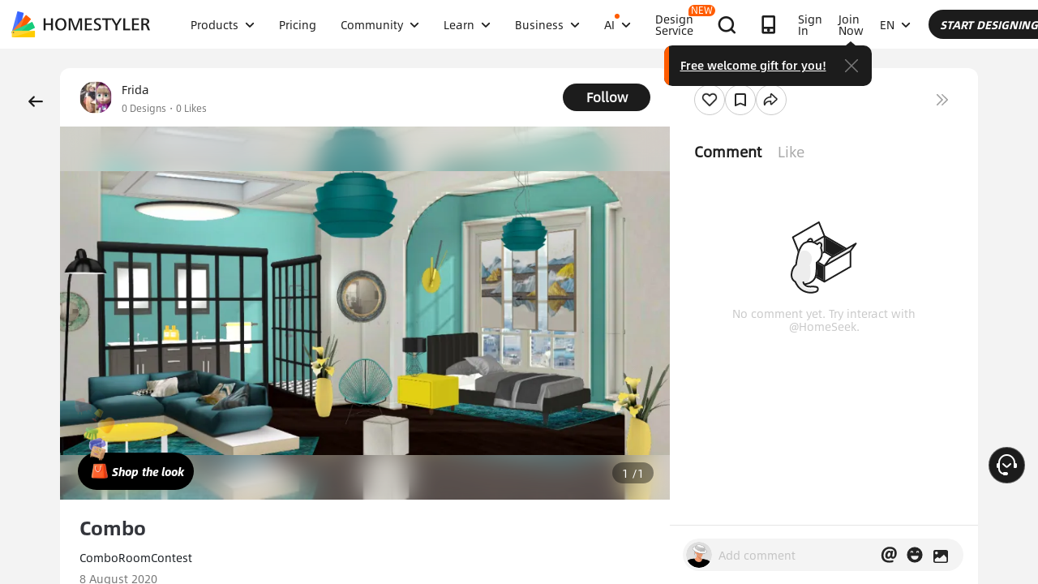

--- FILE ---
content_type: text/html; charset=utf-8
request_url: https://www.google.com/recaptcha/api2/aframe
body_size: 182
content:
<!DOCTYPE HTML><html><head><meta http-equiv="content-type" content="text/html; charset=UTF-8"></head><body><script nonce="4QekaZpQc4Z_iLMZJsDzNg">/** Anti-fraud and anti-abuse applications only. See google.com/recaptcha */ try{var clients={'sodar':'https://pagead2.googlesyndication.com/pagead/sodar?'};window.addEventListener("message",function(a){try{if(a.source===window.parent){var b=JSON.parse(a.data);var c=clients[b['id']];if(c){var d=document.createElement('img');d.src=c+b['params']+'&rc='+(localStorage.getItem("rc::a")?sessionStorage.getItem("rc::b"):"");window.document.body.appendChild(d);sessionStorage.setItem("rc::e",parseInt(sessionStorage.getItem("rc::e")||0)+1);localStorage.setItem("rc::h",'1769413923176');}}}catch(b){}});window.parent.postMessage("_grecaptcha_ready", "*");}catch(b){}</script></body></html>

--- FILE ---
content_type: application/javascript
request_url: https://gj.mmstat.com/eg.js?t=1769413917848
body_size: -75
content:
window.goldlog=(window.goldlog||{});goldlog.Etag="FQv+Ifq/z3UCATQPrDG0ppPU";goldlog.stag=1;

--- FILE ---
content_type: application/javascript
request_url: https://gj.mmstat.com/eg.js?t=1769413909227
body_size: 84
content:
window.goldlog=(window.goldlog||{});goldlog.Etag="FQv+Ifq/z3UCATQPrDG0ppPU";goldlog.stag=2;